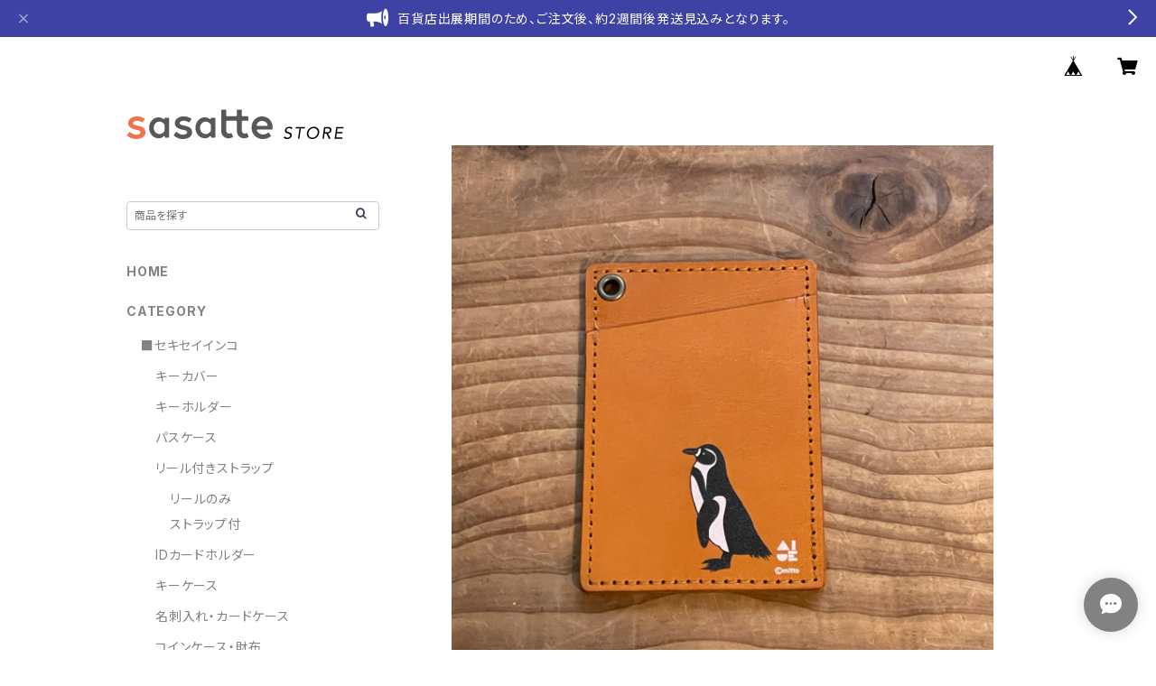

--- FILE ---
content_type: text/html; charset=UTF-8
request_url: https://store.sasatte.jp/items/45021417/reviews?format=user&score=all&page=1
body_size: 2573
content:
				<li class="review01__listChild">
			<figure class="review01__itemInfo">
				<a href="/items/104460500" class="review01__imgWrap">
					<img src="https://baseec-img-mng.akamaized.net/images/item/origin/391fe4ca01578babcc462791d8af7d7a.jpg?imformat=generic&q=90&im=Resize,width=146,type=normal" alt="キーホルダー　ハシビロコウ　Green　グリーン　（Blackタータンチェック）　栃木レザー　はしびろこう" class="review01__img">
				</a>
				<figcaption class="review01__item">
					<i class="review01__iconImg ico--good"></i>
					<p class="review01__itemName">キーホルダー　ハシビロコウ　Green　グリーン　（Blackタータンチェック）　栃木レザー　はしびろこう</p>
										<time datetime="2025-12-29" class="review01__date">2025/12/29</time>
				</figcaption>
			</figure><!-- /.review01__itemInfo -->
						<p class="review01__comment">ハシビロコウにどハマりして見つけました！素敵な作品
お気に入りです。</p>
								</li>
				<li class="review01__listChild">
			<figure class="review01__itemInfo">
				<a href="/items/108626716" class="review01__imgWrap">
					<img src="https://baseec-img-mng.akamaized.net/images/item/origin/77700defe7e1bf6086106c556ac4bd60.jpg?imformat=generic&q=90&im=Resize,width=146,type=normal" alt="パイルソックス　グレー　スズメ　日本製　刺繍　すずめ　雀　奈良　靴下　くつした" class="review01__img">
				</a>
				<figcaption class="review01__item">
					<i class="review01__iconImg ico--good"></i>
					<p class="review01__itemName">パイルソックス　グレー　スズメ　日本製　刺繍　すずめ　雀　奈良　靴下　くつした</p>
										<time datetime="2025-12-14" class="review01__date">2025/12/14</time>
				</figcaption>
			</figure><!-- /.review01__itemInfo -->
						<p class="review01__comment">可愛い商品ありがとうございました♪
レビュー遅くなり、申し訳ありません。</p>
								</li>
				<li class="review01__listChild">
			<figure class="review01__itemInfo">
				<a href="/items/120535997" class="review01__imgWrap">
					<img src="https://baseec-img-mng.akamaized.net/images/item/origin/eb8c2f9903365f0958c9f9d1103d68a0.jpg?imformat=generic&q=90&im=Resize,width=146,type=normal" alt="キャッシュトレイ　シナモン文鳥　シルバー文鳥　キャメル　Camel　栃木レザー　日本製　文鳥　レザートレイ" class="review01__img">
				</a>
				<figcaption class="review01__item">
					<i class="review01__iconImg ico--good"></i>
					<p class="review01__itemName">キャッシュトレイ　シナモン文鳥　シルバー文鳥　キャメル　Camel　栃木レザー　日本製　文鳥　レザートレイ</p>
										<time datetime="2025-11-27" class="review01__date">2025/11/27</time>
				</figcaption>
			</figure><!-- /.review01__itemInfo -->
						<p class="review01__comment">この度は、素敵なキャッシュトレイを作って頂き、ありがとうございました！
お問い合わせにも、とても丁寧に対応していただいて、本当に感謝しかありません。
大切に使わせて頂きます。
この度は、本当にありがとうございました！</p>
								</li>
				<li class="review01__listChild">
			<figure class="review01__itemInfo">
				<a href="/items/104460069" class="review01__imgWrap">
					<img src="https://baseec-img-mng.akamaized.net/images/item/origin/10617a9835878da03003b4430deb86c6.jpg?imformat=generic&q=90&im=Resize,width=146,type=normal" alt="キーホルダー　オカメインコ　ノーマル　ルチノー　ダークブラウン　DarkBrown　（RedBrownタータンチェック）　栃木レザー　おかめいんこ" class="review01__img">
				</a>
				<figcaption class="review01__item">
					<i class="review01__iconImg ico--good"></i>
					<p class="review01__itemName">キーホルダー　オカメインコ　ノーマル　ルチノー　ダークブラウン　DarkBrown　（RedBrownタータンチェック）　栃木レザー　おかめいんこ</p>
										<time datetime="2025-08-02" class="review01__date">2025/08/02</time>
				</figcaption>
			</figure><!-- /.review01__itemInfo -->
						<p class="review01__comment">小鳥のイベントの催事で、見てから気になってました。
上質のレザーでオカメインコも可愛くて、とても気に入りました。
車のキーをつける為に購入しましたが、運転するのが楽しみになりました。
他の商品も機会があれば、購入したいです！</p>
								</li>
				<li class="review01__listChild">
			<figure class="review01__itemInfo">
				<a href="/items/67025930" class="review01__imgWrap">
					<img src="https://baseec-img-mng.akamaized.net/images/item/origin/bd9cbe88ba17797a32d7b5cec32131f8.jpg?imformat=generic&q=90&im=Resize,width=146,type=normal" alt="キーカバー　ハシビロコウ　キャメル　" class="review01__img">
				</a>
				<figcaption class="review01__item">
					<i class="review01__iconImg ico--good"></i>
					<p class="review01__itemName">キーカバー　ハシビロコウ　キャメル　</p>
										<time datetime="2025-03-20" class="review01__date">2025/03/20</time>
				</figcaption>
			</figure><!-- /.review01__itemInfo -->
								</li>
				<li class="review01__listChild">
			<figure class="review01__itemInfo">
				<a href="/items/66475776" class="review01__imgWrap">
					<img src="/i/testpro1.png" alt="コインケース　シマエナガ　キャメル　" class="review01__img">
				</a>
				<figcaption class="review01__item">
					<i class="review01__iconImg ico--good"></i>
					<p class="review01__itemName">コインケース　シマエナガ　キャメル　</p>
										<time datetime="2024-10-12" class="review01__date">2024/10/12</time>
				</figcaption>
			</figure><!-- /.review01__itemInfo -->
								</li>
				<li class="review01__listChild">
			<figure class="review01__itemInfo">
				<a href="/items/81230311" class="review01__imgWrap">
					<img src="/i/testpro1.png" alt="今治タオル　ハンカチ　シマエナガ　ブラウン" class="review01__img">
				</a>
				<figcaption class="review01__item">
					<i class="review01__iconImg ico--good"></i>
					<p class="review01__itemName">今治タオル　ハンカチ　シマエナガ　ブラウン</p>
										<time datetime="2024-10-09" class="review01__date">2024/10/09</time>
				</figcaption>
			</figure><!-- /.review01__itemInfo -->
						<p class="review01__comment">シマエナガちゃんが好きで、購入しました。白いと汚れを気にして使いにくいので、濃い色の生地は良いなぁ～と思いました👌</p>
								</li>
				<li class="review01__listChild">
			<figure class="review01__itemInfo">
				<a href="/items/27146651" class="review01__imgWrap">
					<img src="https://baseec-img-mng.akamaized.net/images/item/origin/cee4a8e135db4aecbe2ac06b9c18ff4f.jpg?imformat=generic&q=90&im=Resize,width=146,type=normal" alt="キーカバー　シマエナガ　正面　ヌメ　" class="review01__img">
				</a>
				<figcaption class="review01__item">
					<i class="review01__iconImg ico--good"></i>
					<p class="review01__itemName">キーカバー　シマエナガ　正面　ヌメ　</p>
										<time datetime="2024-10-09" class="review01__date">2024/10/09</time>
				</figcaption>
			</figure><!-- /.review01__itemInfo -->
						<p class="review01__comment">今使っているカバーがプラスチック製で鍵を開ける時に干渉してしまうので、イライラしていました…長く使える物を探していて、こちらを購入させて貰いました。シマエナガちゃんが大好きなので、良い商品に出会えました✨</p>
								</li>
				<li class="review01__listChild">
			<figure class="review01__itemInfo">
				<a href="/items/68349834" class="review01__imgWrap">
					<img src="https://baseec-img-mng.akamaized.net/images/item/origin/0dcbbe9babed2e98d591ff718e0f6457.jpg?imformat=generic&q=90&im=Resize,width=146,type=normal" alt="リール付きストラップ　シマエナガ　グリーン　×　ダークブラウン" class="review01__img">
				</a>
				<figcaption class="review01__item">
					<i class="review01__iconImg ico--good"></i>
					<p class="review01__itemName">リール付きストラップ　シマエナガ　グリーン　×　ダークブラウン</p>
										<time datetime="2024-08-07" class="review01__date">2024/08/07</time>
				</figcaption>
			</figure><!-- /.review01__itemInfo -->
								</li>
				<li class="review01__listChild">
			<figure class="review01__itemInfo">
				<a href="/items/66439183" class="review01__imgWrap">
					<img src="https://baseec-img-mng.akamaized.net/images/item/origin/50351c57c3dd0631adeef77860d0d12d.jpg?imformat=generic&q=90&im=Resize,width=146,type=normal" alt="パスケース　シマエナガ　キャメル 　" class="review01__img">
				</a>
				<figcaption class="review01__item">
					<i class="review01__iconImg ico--good"></i>
					<p class="review01__itemName">パスケース　シマエナガ　キャメル 　</p>
										<time datetime="2024-08-05" class="review01__date">2024/08/05</time>
				</figcaption>
			</figure><!-- /.review01__itemInfo -->
								</li>
				<li class="review01__listChild">
			<figure class="review01__itemInfo">
				<a href="/items/66444782" class="review01__imgWrap">
					<img src="/i/testpro1.png" alt="キーホルダー　オカメインコ　オカメ３兄弟　モノトーン　レッドブラウン　 おかめいんこ" class="review01__img">
				</a>
				<figcaption class="review01__item">
					<i class="review01__iconImg ico--good"></i>
					<p class="review01__itemName">キーホルダー　オカメインコ　オカメ３兄弟　モノトーン　レッドブラウン　 おかめいんこ</p>
										<time datetime="2024-07-27" class="review01__date">2024/07/27</time>
				</figcaption>
			</figure><!-- /.review01__itemInfo -->
						<p class="review01__comment">思っていたより 大きくてイラストも可愛くて、革の良い香りして大満足です。金具もしっかりしていて 安心感もあり 毎日キーホルダーを使うのが楽しみです。色違いで2個購入したので  たまに付け替えて気分を変えたいと思ってます。いい製品をありがとうございます😊</p>
								</li>
				<li class="review01__listChild">
			<figure class="review01__itemInfo">
				<a href="/items/81255648" class="review01__imgWrap">
					<img src="https://baseec-img-mng.akamaized.net/images/item/origin/34a2f7c954a206f5de3e062e9c4f772d.jpg?imformat=generic&q=90&im=Resize,width=146,type=normal" alt="L字ファスナー財布　ハシビロコウ　ブラウン　財布　" class="review01__img">
				</a>
				<figcaption class="review01__item">
					<i class="review01__iconImg ico--good"></i>
					<p class="review01__itemName">L字ファスナー財布　ハシビロコウ　ブラウン　財布　</p>
										<time datetime="2024-05-12" class="review01__date">2024/05/12</time>
				</figcaption>
			</figure><!-- /.review01__itemInfo -->
								</li>
				<li class="review01__listChild">
			<figure class="review01__itemInfo">
				<a href="/items/71273984" class="review01__imgWrap">
					<img src="/i/testpro1.png" alt="スリムキーケース　カメ　亀　かめ　リクガメ　陸ガメ　turtle　key case" class="review01__img">
				</a>
				<figcaption class="review01__item">
					<i class="review01__iconImg ico--good"></i>
					<p class="review01__itemName">スリムキーケース　カメ　亀　かめ　リクガメ　陸ガメ　turtle　key case</p>
										<time datetime="2024-04-05" class="review01__date">2024/04/05</time>
				</figcaption>
			</figure><!-- /.review01__itemInfo -->
						<p class="review01__comment">初めての利用でしたが、とても丁寧に対応していただきました。購入理由をお伝えしたところ、可愛いラッピングもして送ってくださいました。ありがとうございました。また利用させていただきます。</p>
								</li>
				<li class="review01__listChild">
			<figure class="review01__itemInfo">
				<a href="/items/73507092" class="review01__imgWrap">
					<img src="https://baseec-img-mng.akamaized.net/images/item/origin/ea2b95b70a1bd7ae8f8f86beeccdf145.jpg?imformat=generic&q=90&im=Resize,width=146,type=normal" alt="パスケース　カメ　亀　かめ　リクガメ　陸ガメ　turtle　" class="review01__img">
				</a>
				<figcaption class="review01__item">
					<i class="review01__iconImg ico--good"></i>
					<p class="review01__itemName">パスケース　カメ　亀　かめ　リクガメ　陸ガメ　turtle　</p>
										<time datetime="2024-04-05" class="review01__date">2024/04/05</time>
				</figcaption>
			</figure><!-- /.review01__itemInfo -->
						<p class="review01__comment">とっても可愛くて大満足です！</p>
								</li>
				<li class="review01__listChild">
			<figure class="review01__itemInfo">
				<a href="/items/73512608" class="review01__imgWrap">
					<img src="https://baseec-img-mng.akamaized.net/images/item/origin/3df86e0ebc55a953442d708bc5d205fb.jpg?imformat=generic&q=90&im=Resize,width=146,type=normal" alt="リール付きストラップ　ウサギ　グリーン　×　ダークブラウン　兎　うさぎ" class="review01__img">
				</a>
				<figcaption class="review01__item">
					<i class="review01__iconImg ico--good"></i>
					<p class="review01__itemName">リール付きストラップ　ウサギ　グリーン　×　ダークブラウン　兎　うさぎ</p>
										<time datetime="2023-12-12" class="review01__date">2023/12/12</time>
				</figcaption>
			</figure><!-- /.review01__itemInfo -->
								</li>
				<li class="review01__listChild">
			<figure class="review01__itemInfo">
				<a href="/items/67140743" class="review01__imgWrap">
					<img src="https://baseec-img-mng.akamaized.net/images/item/origin/f756282bf67d458a4bd1657bfa9e877b.jpg?imformat=generic&q=90&im=Resize,width=146,type=normal" alt="リールのみ　シマエナガ　キャメル　" class="review01__img">
				</a>
				<figcaption class="review01__item">
					<i class="review01__iconImg ico--good"></i>
					<p class="review01__itemName">リールのみ　シマエナガ　キャメル　</p>
										<time datetime="2023-08-15" class="review01__date">2023/08/15</time>
				</figcaption>
			</figure><!-- /.review01__itemInfo -->
								</li>
				<li class="review01__listChild">
			<figure class="review01__itemInfo">
				<a href="/items/73512572" class="review01__imgWrap">
					<img src="https://baseec-img-mng.akamaized.net/images/item/origin/2f6ebd2bcd56afed8868bfceb2713e33.jpg?imformat=generic&q=90&im=Resize,width=146,type=normal" alt="リールのみ　レッサーパンダ" class="review01__img">
				</a>
				<figcaption class="review01__item">
					<i class="review01__iconImg ico--good"></i>
					<p class="review01__itemName">リールのみ　レッサーパンダ</p>
										<time datetime="2023-06-17" class="review01__date">2023/06/17</time>
				</figcaption>
			</figure><!-- /.review01__itemInfo -->
								</li>
				<li class="review01__listChild">
			<figure class="review01__itemInfo">
				<a href="/items/73208996" class="review01__imgWrap">
					<img src="https://baseec-img-mng.akamaized.net/images/item/origin/abe6f56f4c50f8da039fa6bebef22b9a.jpg?imformat=generic&q=90&im=Resize,width=146,type=normal" alt="パスケース　パンダ　A　キャメル　ぱんだ" class="review01__img">
				</a>
				<figcaption class="review01__item">
					<i class="review01__iconImg ico--good"></i>
					<p class="review01__itemName">パスケース　パンダ　A　キャメル　ぱんだ</p>
										<time datetime="2023-06-10" class="review01__date">2023/06/10</time>
				</figcaption>
			</figure><!-- /.review01__itemInfo -->
						<p class="review01__comment">通勤が楽しくなります。
長く長く使用したいです。</p>
								</li>
				<li class="review01__listChild">
			<figure class="review01__itemInfo">
				<a href="/items/73209585" class="review01__imgWrap">
					<img src="https://baseec-img-mng.akamaized.net/images/item/origin/bffb2ec24070c91898ec6c310d9c9f85.jpg?imformat=generic&q=90&im=Resize,width=146,type=normal" alt="ミニがま口のチャーム　パンダ　ぱんだ　" class="review01__img">
				</a>
				<figcaption class="review01__item">
					<i class="review01__iconImg ico--good"></i>
					<p class="review01__itemName">ミニがま口のチャーム　パンダ　ぱんだ　</p>
										<time datetime="2023-06-10" class="review01__date">2023/06/10</time>
				</figcaption>
			</figure><!-- /.review01__itemInfo -->
						<p class="review01__comment">パンダのイラストの革小物がほしかったのです。
理想通りです。
ありがとうございます。</p>
								</li>
				<li class="review01__listChild">
			<figure class="review01__itemInfo">
				<a href="/items/66442969" class="review01__imgWrap">
					<img src="/i/testpro1.png" alt="カード＆キーケース5連　ペンギン　ブラウン　ぺんぎん" class="review01__img">
				</a>
				<figcaption class="review01__item">
					<i class="review01__iconImg ico--good"></i>
					<p class="review01__itemName">カード＆キーケース5連　ペンギン　ブラウン　ぺんぎん</p>
										<time datetime="2023-04-29" class="review01__date">2023/04/29</time>
				</figcaption>
			</figure><!-- /.review01__itemInfo -->
								</li>
		